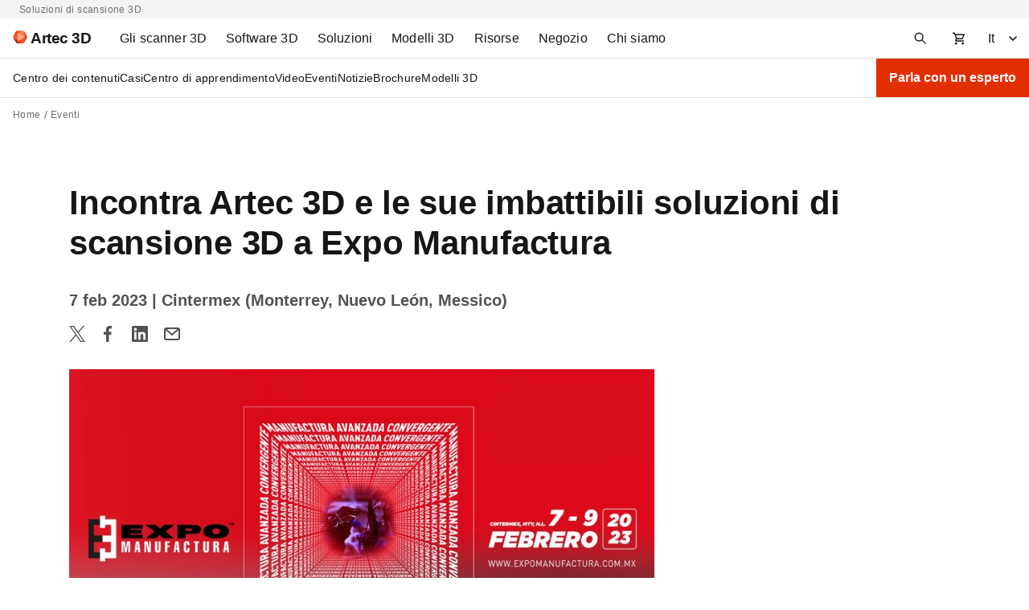

--- FILE ---
content_type: application/javascript
request_url: https://www.artec3d.com/files/js/js_uUEl4X3d866wxwipz5xt5uPmUgRzmdorPEtA8kSUxtI.js
body_size: 6871
content:
(function ($, Drupal) {

  Drupal.behaviors.moreNavBtn = {
    attach: function(context, settings) {
      var $widthFirstItemSubmenu = 0;
      function moreNavBtn() {
        var $dataSecondarySide = $("[data-secondary-side]");
        if ($dataSecondarySide.length) {
          var $secondaryNav = $dataSecondarySide.find("[data-secondary-nav]");
          var $windowWidth = window.innerWidth;

          if ($windowWidth >= 768) {
            $dataSecondarySide.append($('[data-secondary-cta]'));
          }
          else {
            $('[data-off-canvas-main-canvas]').append($('[data-secondary-cta]'));
          }

          if ($secondaryNav.length) {
            if ($windowWidth >= 768) {
              var $widthSecondaryNav = $secondaryNav.outerWidth();
              var $secondaryNavList = $secondaryNav.find(".menu");
              var $secondaryContainer = $("[data-secondary-container]");
              var $secondaryNavListLi = $secondaryNavList.find("li");
              var $secondarySubmenu = $secondaryNav.find("[data-secondary-submenu]");
              var $secondaryCta = $dataSecondarySide.find("[data-secondary-cta]");
              var $secondaryBreadcrumbs = $dataSecondarySide.find(".breadcrumbs");
              var $widthSecondaryCta = ($secondaryCta.length) ? $secondaryCta.outerWidth() : 0;
              var $widthSecondaryBreadcrumbs = ($secondaryBreadcrumbs.length) ? $secondaryBreadcrumbs.outerWidth() : 0;
              var $widthSpaceSecondaryNav = $secondaryContainer.outerWidth() - $widthSecondaryCta - $widthSecondaryBreadcrumbs - 112; // 16 + 16 + 32 + 32 + 8 + 8
              var $submenuItems = $secondaryNav.find("[data-submenu-items]");
              var $lastItemSecondaryNav = $secondaryNavList.find("li:last-child");
              var $firstItemSubmenu = $submenuItems.find("li:first-child");

              $secondaryNavListLi.each(function(i, val) {
                if ($(val).outerWidth() > $widthFirstItemSubmenu) {
                  $widthFirstItemSubmenu = $(val).outerWidth();
                }
              });
              if (($widthSecondaryNav > $widthSpaceSecondaryNav) && ($widthSpaceSecondaryNav > ($secondarySubmenu.outerWidth() + 16) )) {
                $submenuItems.prepend($lastItemSecondaryNav);
                $secondarySubmenu.show();
                moreNavBtn();
              }
              else if ($firstItemSubmenu.length && ($widthSecondaryNav < ($widthSpaceSecondaryNav - $widthFirstItemSubmenu)) ) {
                $secondaryNavList.append($firstItemSubmenu);
              }
              else if (!$firstItemSubmenu.length) {
                $secondarySubmenu.hide();
              }
            }
            else {
              var $submenuItemsList = $secondaryNav.find("[data-submenu-items] li");
              $secondaryNav.find(".menu").append($submenuItemsList);
              $secondaryNav.find("[data-secondary-submenu]").hide();
            }
          }
        }
      }
      setTimeout(function () {
        moreNavBtn();
      }, 0);
      $(window).on('resize', function() {
        moreNavBtn();
      });
    }
  }

})(jQuery, Drupal);
;
(function ($, Drupal) {

  Drupal.behaviors.fullImg = {
    attach: function (context, settings) {
      function fullImg(){
        var $singleNode = $(".single-node");
        var $imgFull = $singleNode.find(".img-full");

        if ($imgFull) {
          var $windowWidth = $(window).width();
          $imgFull.each(function () {
            if ($windowWidth < 1200) {
              var leftOffset = $singleNode.find(".single-node__body .single-node__body__inner").offset().left;
              $(this).css({
                "margin-left": "-"+leftOffset+"px",
                "max-width" : document.documentElement.clientWidth+"px"
              });
            }
            else {
              $(this).css({
                "margin-left": "",
                "max-width" : ""
              });
            }
          });
        }
      }
      setTimeout(function () {
        fullImg();
      }, 0);
      $(window).on('resize', function() {
        setTimeout(function () {
          fullImg();
        }, 0);
      });
    }
  }

})(jQuery, Drupal);
;
!function(i,o){var e,s,d,c,l,t,a,u,n,m=i.head,r="[native code]",p=[].indexOf;o.a2a&&o.a2a.page||"function"!=typeof p||-1===p.toString().indexOf(r)||!m||(o.a2a={},o.a2a.page=!0,n=(e=(p=o.a2a_config=o.a2a_config||{}).static_server)?e+"/":"https://static.addtoany.com/menu/",a=(t=(s=i.currentScript)&&s.src?s.src:"")&&-1!==t.split("/")[2].indexOf("addtoany"),d=(a=(d=!e&&a?t:n).match(/^[^?#]+\//))?a[0]:d,c=".0345bddc",l=function(e,t,a){void 0===e&&(e=d+"eso"+c+".js"),void 0===t&&(t=!1);var n=i.createElement((a=void 0===a?!1:a)?"link":"script"),r="module",a=(a?(a="preload",n.href=e,n.rel=t?r+a:a,t||(n.as="script")):(n.src=e,t&&(n.type=r,n.onerror=function(){return l()})),s&&s.nonce?s.nonce:null);a&&(n.nonce=a),m.appendChild(n)},"function"==typeof(t="".matchAll)&&t.toString().includes(r)?(a=n+(e?"":"svg/"),l((t=d+(e?"":"modules/"))+"core"+c+".js",!0),r=document.createElement("link").relList.supports("modulepreload"),p.overlays&&p.overlays.length&&r&&l(t+"overlays"+c+".js",!0,!0),i.querySelector('.a2a_dd:empty,.a2a_kit [class*="a2a_button_"]:empty')&&l(a+"icons.30.svg.js",!1,!0)):l(),n=function(){o.a2a.main=function(){var e,t;if(!u)return e="a2a_menu_container",t=i.getElementById(e),(u=t||i.createElement("div")).id!=e&&(u.style.position="static",i.body.insertBefore(u,null)),u}(),o.addEventListener("message",function(e){var t;".addtoany.com"===e.origin.substr(-13)&&"object"==typeof(e=e.data)&&e.a2a&&("function"==typeof(t=o.a2a.userServices)?t(e.user_services):o.a2a.userServices=e.user_services,i.getElementById("a2a_sm_ifr").style.display="none")});var e=i.createElement("iframe"),t=i.createElement("div"),a=e.style,n=t.style,r=navigator;r.browserLanguage||r.language,e.id="a2a_sm_ifr",a.width=a.height=n.width=n.height="1px",a.top=a.left=a.border="0",a.position=n.position="absolute",a.zIndex=n.zIndex="100000",e.title="AddToAny Utility Frame",e.setAttribute("transparency","true"),e.setAttribute("allowTransparency","true"),e.setAttribute("frameBorder","0"),e.src="https://static.addtoany.com/menu/sm.23.html#type=core&event=load",n.top="0",n.visibility="hidden",u.insertBefore(t,null),t.insertBefore(e,null)},"loading"!==i.readyState?n():i.addEventListener("DOMContentLoaded",n))}(document,window);;
/**
* DO NOT EDIT THIS FILE.
* See the following change record for more information,
* https://www.drupal.org/node/2815083
* @preserve
**/
(function ($, Drupal, _ref) {
  var isTabbable = _ref.isTabbable;
  $.extend($.expr[':'], {
    tabbable: function tabbable(element) {
      Drupal.deprecationError({
        message: 'The :tabbable selector is deprecated in Drupal 9.2.0 and will be removed in Drupal 11.0.0. Use the core/tabbable library instead. See https://www.drupal.org/node/3183730'
      });
      if (element.tagName === 'SUMMARY' || element.tagName === 'DETAILS') {
        var tabIndex = element.getAttribute('tabIndex');
        if (tabIndex === null || tabIndex < 0) {
          return false;
        }
      }
      return isTabbable(element);
    }
  });
})(jQuery, Drupal, window.tabbable);;
/**
* DO NOT EDIT THIS FILE.
* See the following change record for more information,
* https://www.drupal.org/node/2815083
* @preserve
**/
(function ($) {
  var cachedScrollbarWidth = null;
  var max = Math.max,
    abs = Math.abs;
  var regexHorizontal = /left|center|right/;
  var regexVertical = /top|center|bottom/;
  var regexOffset = /[+-]\d+(\.[\d]+)?%?/;
  var regexPosition = /^\w+/;
  var regexPercent = /%$/;
  var _position = $.fn.position;
  function getOffsets(offsets, width, height) {
    return [parseFloat(offsets[0]) * (regexPercent.test(offsets[0]) ? width / 100 : 1), parseFloat(offsets[1]) * (regexPercent.test(offsets[1]) ? height / 100 : 1)];
  }
  function parseCss(element, property) {
    return parseInt($.css(element, property), 10) || 0;
  }
  function getDimensions(elem) {
    var raw = elem[0];
    if (raw.nodeType === 9) {
      return {
        width: elem.width(),
        height: elem.height(),
        offset: {
          top: 0,
          left: 0
        }
      };
    }
    if ($.isWindow(raw)) {
      return {
        width: elem.width(),
        height: elem.height(),
        offset: {
          top: elem.scrollTop(),
          left: elem.scrollLeft()
        }
      };
    }
    if (raw.preventDefault) {
      return {
        width: 0,
        height: 0,
        offset: {
          top: raw.pageY,
          left: raw.pageX
        }
      };
    }
    return {
      width: elem.outerWidth(),
      height: elem.outerHeight(),
      offset: elem.offset()
    };
  }
  var collisions = {
    fit: {
      left: function left(position, data) {
        var within = data.within;
        var withinOffset = within.isWindow ? within.scrollLeft : within.offset.left;
        var outerWidth = within.width;
        var collisionPosLeft = position.left - data.collisionPosition.marginLeft;
        var overLeft = withinOffset - collisionPosLeft;
        var overRight = collisionPosLeft + data.collisionWidth - outerWidth - withinOffset;
        var newOverRight;
        if (data.collisionWidth > outerWidth) {
          if (overLeft > 0 && overRight <= 0) {
            newOverRight = position.left + overLeft + data.collisionWidth - outerWidth - withinOffset;
            position.left += overLeft - newOverRight;
          } else if (overRight > 0 && overLeft <= 0) {
            position.left = withinOffset;
          } else if (overLeft > overRight) {
            position.left = withinOffset + outerWidth - data.collisionWidth;
          } else {
            position.left = withinOffset;
          }
        } else if (overLeft > 0) {
          position.left += overLeft;
        } else if (overRight > 0) {
          position.left -= overRight;
        } else {
          position.left = max(position.left - collisionPosLeft, position.left);
        }
      },
      top: function top(position, data) {
        var within = data.within;
        var withinOffset = within.isWindow ? within.scrollTop : within.offset.top;
        var outerHeight = data.within.height;
        var collisionPosTop = position.top - data.collisionPosition.marginTop;
        var overTop = withinOffset - collisionPosTop;
        var overBottom = collisionPosTop + data.collisionHeight - outerHeight - withinOffset;
        var newOverBottom;
        if (data.collisionHeight > outerHeight) {
          if (overTop > 0 && overBottom <= 0) {
            newOverBottom = position.top + overTop + data.collisionHeight - outerHeight - withinOffset;
            position.top += overTop - newOverBottom;
          } else if (overBottom > 0 && overTop <= 0) {
            position.top = withinOffset;
          } else if (overTop > overBottom) {
            position.top = withinOffset + outerHeight - data.collisionHeight;
          } else {
            position.top = withinOffset;
          }
        } else if (overTop > 0) {
          position.top += overTop;
        } else if (overBottom > 0) {
          position.top -= overBottom;
        } else {
          position.top = max(position.top - collisionPosTop, position.top);
        }
      }
    },
    flip: {
      left: function left(position, data) {
        var within = data.within;
        var withinOffset = within.offset.left + within.scrollLeft;
        var outerWidth = within.width;
        var offsetLeft = within.isWindow ? within.scrollLeft : within.offset.left;
        var collisionPosLeft = position.left - data.collisionPosition.marginLeft;
        var overLeft = collisionPosLeft - offsetLeft;
        var overRight = collisionPosLeft + data.collisionWidth - outerWidth - offsetLeft;
        var myOffset = data.my[0] === 'left' ? -data.elemWidth : data.my[0] === 'right' ? data.elemWidth : 0;
        var atOffset = data.at[0] === 'left' ? data.targetWidth : data.at[0] === 'right' ? -data.targetWidth : 0;
        var offset = -2 * data.offset[0];
        var newOverRight;
        var newOverLeft;
        if (overLeft < 0) {
          newOverRight = position.left + myOffset + atOffset + offset + data.collisionWidth - outerWidth - withinOffset;
          if (newOverRight < 0 || newOverRight < abs(overLeft)) {
            position.left += myOffset + atOffset + offset;
          }
        } else if (overRight > 0) {
          newOverLeft = position.left - data.collisionPosition.marginLeft + myOffset + atOffset + offset - offsetLeft;
          if (newOverLeft > 0 || abs(newOverLeft) < overRight) {
            position.left += myOffset + atOffset + offset;
          }
        }
      },
      top: function top(position, data) {
        var within = data.within;
        var withinOffset = within.offset.top + within.scrollTop;
        var outerHeight = within.height;
        var offsetTop = within.isWindow ? within.scrollTop : within.offset.top;
        var collisionPosTop = position.top - data.collisionPosition.marginTop;
        var overTop = collisionPosTop - offsetTop;
        var overBottom = collisionPosTop + data.collisionHeight - outerHeight - offsetTop;
        var top = data.my[1] === 'top';
        var myOffset = top ? -data.elemHeight : data.my[1] === 'bottom' ? data.elemHeight : 0;
        var atOffset = data.at[1] === 'top' ? data.targetHeight : data.at[1] === 'bottom' ? -data.targetHeight : 0;
        var offset = -2 * data.offset[1];
        var newOverTop;
        var newOverBottom;
        if (overTop < 0) {
          newOverBottom = position.top + myOffset + atOffset + offset + data.collisionHeight - outerHeight - withinOffset;
          if (newOverBottom < 0 || newOverBottom < abs(overTop)) {
            position.top += myOffset + atOffset + offset;
          }
        } else if (overBottom > 0) {
          newOverTop = position.top - data.collisionPosition.marginTop + myOffset + atOffset + offset - offsetTop;
          if (newOverTop > 0 || abs(newOverTop) < overBottom) {
            position.top += myOffset + atOffset + offset;
          }
        }
      }
    },
    flipfit: {
      left: function left() {
        for (var _len = arguments.length, args = new Array(_len), _key = 0; _key < _len; _key++) {
          args[_key] = arguments[_key];
        }
        collisions.flip.left.apply(this, args);
        collisions.fit.left.apply(this, args);
      },
      top: function top() {
        for (var _len2 = arguments.length, args = new Array(_len2), _key2 = 0; _key2 < _len2; _key2++) {
          args[_key2] = arguments[_key2];
        }
        collisions.flip.top.apply(this, args);
        collisions.fit.top.apply(this, args);
      }
    }
  };
  $.position = {
    scrollbarWidth: function scrollbarWidth() {
      if (cachedScrollbarWidth !== undefined) {
        return cachedScrollbarWidth;
      }
      var div = $('<div ' + "style='display:block;position:absolute;width:50px;height:50px;overflow:hidden;'>" + "<div style='height:100px;width:auto;'></div></div>");
      var innerDiv = div.children()[0];
      $('body').append(div);
      var w1 = innerDiv.offsetWidth;
      div.css('overflow', 'scroll');
      var w2 = innerDiv.offsetWidth;
      if (w1 === w2) {
        w2 = div[0].clientWidth;
      }
      div.remove();
      cachedScrollbarWidth = w1 - w2;
      return cachedScrollbarWidth;
    },
    getScrollInfo: function getScrollInfo(within) {
      var overflowX = within.isWindow || within.isDocument ? '' : within.element.css('overflow-x');
      var overflowY = within.isWindow || within.isDocument ? '' : within.element.css('overflow-y');
      var hasOverflowX = overflowX === 'scroll' || overflowX === 'auto' && within.width < within.element[0].scrollWidth;
      var hasOverflowY = overflowY === 'scroll' || overflowY === 'auto' && within.height < within.element[0].scrollHeight;
      return {
        width: hasOverflowY ? $.position.scrollbarWidth() : 0,
        height: hasOverflowX ? $.position.scrollbarWidth() : 0
      };
    },
    getWithinInfo: function getWithinInfo(element) {
      var withinElement = $(element || window);
      var isWindow = $.isWindow(withinElement[0]);
      var isDocument = !!withinElement[0] && withinElement[0].nodeType === 9;
      var hasOffset = !isWindow && !isDocument;
      return {
        element: withinElement,
        isWindow: isWindow,
        isDocument: isDocument,
        offset: hasOffset ? $(element).offset() : {
          left: 0,
          top: 0
        },
        scrollLeft: withinElement.scrollLeft(),
        scrollTop: withinElement.scrollTop(),
        width: withinElement.outerWidth(),
        height: withinElement.outerHeight()
      };
    }
  };
  $.fn.position = function (options) {
    if (!options || !options.of) {
      return _position.apply(this, arguments);
    }
    options = $.extend({}, options);
    var within = $.position.getWithinInfo(options.within);
    var scrollInfo = $.position.getScrollInfo(within);
    var collision = (options.collision || 'flip').split(' ');
    var offsets = {};
    var target = typeof options.of === 'string' ? $(document).find(options.of) : $(options.of);
    var dimensions = getDimensions(target);
    var targetWidth = dimensions.width;
    var targetHeight = dimensions.height;
    var targetOffset = dimensions.offset;
    if (target[0].preventDefault) {
      options.at = 'left top';
    }
    var basePosition = $.extend({}, targetOffset);
    $.each(['my', 'at'], function () {
      var pos = (options[this] || '').split(' ');
      if (pos.length === 1) {
        pos = regexHorizontal.test(pos[0]) ? pos.concat(['center']) : regexVertical.test(pos[0]) ? ['center'].concat(pos) : ['center', 'center'];
      }
      pos[0] = regexHorizontal.test(pos[0]) ? pos[0] : 'center';
      pos[1] = regexVertical.test(pos[1]) ? pos[1] : 'center';
      var horizontalOffset = regexOffset.exec(pos[0]);
      var verticalOffset = regexOffset.exec(pos[1]);
      offsets[this] = [horizontalOffset ? horizontalOffset[0] : 0, verticalOffset ? verticalOffset[0] : 0];
      options[this] = [regexPosition.exec(pos[0])[0], regexPosition.exec(pos[1])[0]];
    });
    if (collision.length === 1) {
      collision[1] = collision[0];
    }
    if (options.at[0] === 'right') {
      basePosition.left += targetWidth;
    } else if (options.at[0] === 'center') {
      basePosition.left += targetWidth / 2;
    }
    if (options.at[1] === 'bottom') {
      basePosition.top += targetHeight;
    } else if (options.at[1] === 'center') {
      basePosition.top += targetHeight / 2;
    }
    var atOffset = getOffsets(offsets.at, targetWidth, targetHeight);
    basePosition.left += atOffset[0];
    basePosition.top += atOffset[1];
    return this.each(function () {
      var using;
      var elem = $(this);
      var elemWidth = elem.outerWidth();
      var elemHeight = elem.outerHeight();
      var marginLeft = parseCss(this, 'marginLeft');
      var marginTop = parseCss(this, 'marginTop');
      var collisionWidth = elemWidth + marginLeft + parseCss(this, 'marginRight') + scrollInfo.width;
      var collisionHeight = elemHeight + marginTop + parseCss(this, 'marginBottom') + scrollInfo.height;
      var position = $.extend({}, basePosition);
      var myOffset = getOffsets(offsets.my, elem.outerWidth(), elem.outerHeight());
      if (options.my[0] === 'right') {
        position.left -= elemWidth;
      } else if (options.my[0] === 'center') {
        position.left -= elemWidth / 2;
      }
      if (options.my[1] === 'bottom') {
        position.top -= elemHeight;
      } else if (options.my[1] === 'center') {
        position.top -= elemHeight / 2;
      }
      position.left += myOffset[0];
      position.top += myOffset[1];
      var collisionPosition = {
        marginLeft: marginLeft,
        marginTop: marginTop
      };
      $.each(['left', 'top'], function (i, dir) {
        if (collisions[collision[i]]) {
          collisions[collision[i]][dir](position, {
            targetWidth: targetWidth,
            targetHeight: targetHeight,
            elemWidth: elemWidth,
            elemHeight: elemHeight,
            collisionPosition: collisionPosition,
            collisionWidth: collisionWidth,
            collisionHeight: collisionHeight,
            offset: [atOffset[0] + myOffset[0], atOffset[1] + myOffset[1]],
            my: options.my,
            at: options.at,
            within: within,
            elem: elem
          });
        }
      });
      if (options.using) {
        using = function using(props) {
          var left = targetOffset.left - position.left;
          var right = left + targetWidth - elemWidth;
          var top = targetOffset.top - position.top;
          var bottom = top + targetHeight - elemHeight;
          var feedback = {
            target: {
              element: target,
              left: targetOffset.left,
              top: targetOffset.top,
              width: targetWidth,
              height: targetHeight
            },
            element: {
              element: elem,
              left: position.left,
              top: position.top,
              width: elemWidth,
              height: elemHeight
            },
            horizontal: right < 0 ? 'left' : left > 0 ? 'right' : 'center',
            vertical: bottom < 0 ? 'top' : top > 0 ? 'bottom' : 'middle'
          };
          if (targetWidth < elemWidth && abs(left + right) < targetWidth) {
            feedback.horizontal = 'center';
          }
          if (targetHeight < elemHeight && abs(top + bottom) < targetHeight) {
            feedback.vertical = 'middle';
          }
          if (max(abs(left), abs(right)) > max(abs(top), abs(bottom))) {
            feedback.important = 'horizontal';
          } else {
            feedback.important = 'vertical';
          }
          options.using.call(this, props, feedback);
        };
      }
      elem.offset($.extend(position, {
        using: using
      }));
    });
  };
  if (!$.hasOwnProperty('ui')) {
    $.ui = {};
  }
  $.ui.position = collisions;
})(jQuery);;
(function ($) {

  $(document).ready(function () {
    setTimeout(function () {
      var input = $('.search-n-lang .search-row__input');

      if (input.length) {
        input.each(function (k, e) {
          var small = $(e).parents('.header').hasClass('small') ? '.small ' : '';
          $(e).autocomplete({
            focus: function (event, ui) {
              event.preventDefault();
            },
            source: '/' + Drupal.settings.pathPrefix + 'search/artec/ajax',
            minLength: 3,
            appendTo: small + ".search-n-lang .results-row",
          })
            .data("ui-autocomplete")
            ._renderItem = function (ul, item) {
            return $("<li></li>")
              .data("item.autocomplete", item)
              .append(item.label)
              .appendTo(ul);
          };
        });
      }
    }, 10);
  });

  $(document).on('click', '.results-row .ui-autocomplete li a', function () {
    $('.search-n-lang .search-row__input').val('');
  });

})(jQuery);
;
